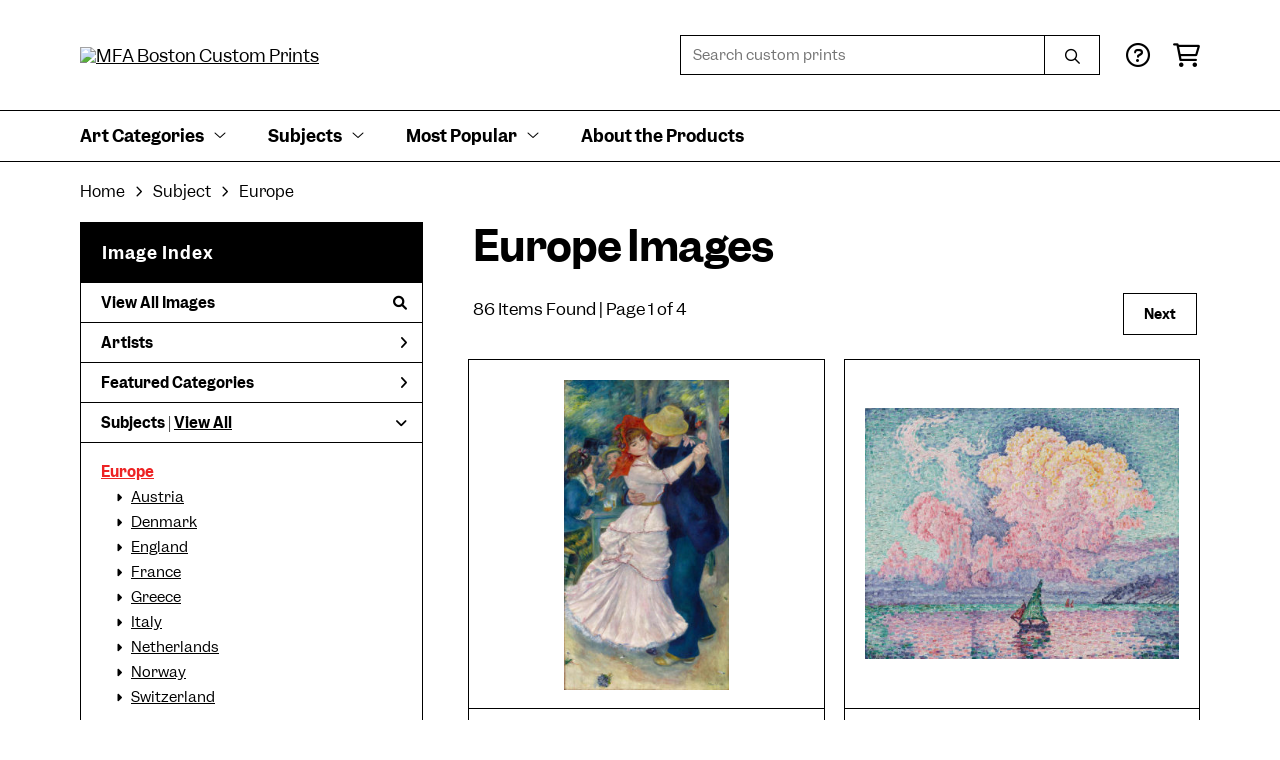

--- FILE ---
content_type: text/html; charset=UTF-8
request_url: https://customprints.mfa.org/search/subject/europe/style/oil+paintings
body_size: 9247
content:
<!DOCTYPE html>
<html lang="en-US">
<head>
<meta charset="utf-8">
<title>Europe Images Prints - MFA Boston Custom Prints | Custom Prints and Framing From the Museum of Fine Arts, Boston - customprints.mfa.org</title>
<meta name="viewport" content="width=device-width, initial-scale=1">
<meta http-equiv="content-type" content="text/html;charset=UTF-8">
<meta name="title" content="Europe Images Prints - MFA Boston Custom Prints | Custom Prints and Framing From the Museum of Fine Arts, Boston - customprints.mfa.org">
<meta name="description" content="Europe Images Custom Prints and Framing from the Museum of Fine Arts, Boston - (86 items). Archival paper prints and reproductions on canvas for your home or office.">
<meta name="csrf-token" content="CT1kJTsPXhJbicr8nG0wB9JWMaVnb4oLXxouzjHz">
<meta property="og:site_name" content="MFA Boston Custom Prints">
<meta property="og:title" content="Europe Images Prints - MFA Boston Custom Prints | Custom Prints and Framing From the Museum of Fine Arts, Boston - customprints.mfa.org">
<meta property="og:url" content="https://customprints.mfa.org/search/subject/europe">
<link rel="canonical" href="https://customprints.mfa.org/search/subject/europe" />
<link rel="icon" type="image/ico" href="/img/museum_web/mfaboston/favicon-mfa.png">
<link rel="stylesheet" href="/css/museum_web/mfaboston/styles.css?v=ac5a7yrdsb4pa2vu" type="text/css" />
<link rel="stylesheet" href="/fonts/fontawesome6/css/all.min.css" type="text/css" />
<script src="//ajax.googleapis.com/ajax/libs/jquery/1.12.0/jquery.min.js"></script>
<script src="/js/jquery.autocomplete.min.js"></script>
<script src="/js/slick.min.js"></script>
<script src="/js/global-1-3.min.js"></script>
<script src="/js/museum_web/mfaboston/global.min.js?v=ac5a7yrdsb4pa2vu"></script>
<script src="/js/jquery.scrollUp.min.js"></script>
<script src="/js/jquery.expander.min.js"></script>
<script>
window.dataLayer = window.dataLayer || [];
window.dataLayer.push({
	'domain_config': {
		'domain_name': 'customprints.mfa.org',
		'ga4_id': 'G-YZ307CP6N4',
		'ga4_id_rollup': 'G-P3D19VJ3BP',
	}
});


</script>
 
<script>
window.dataLayer.push({
	'event': 'view_item_list',
	'ecommerce': {
		'impressions': [
			{
			'id': '457742',
			'name': 'Pierre-Auguste Renoir, Dance at Bougival, 1883 (457742)',
			'position': 1,
			'list': '/search/subject/europe',
		},
			{
			'id': '476860',
			'name': 'Paul Signac, Antibes, The Pink Cloud (Antibes, le Nuage Rose), 1916 (476860)',
			'position': 2,
			'list': '/search/subject/europe',
		},
			{
			'id': '476794',
			'name': 'Claude Monet, Fisherman\'s Cottage on the Cliffs at Varengeville, 1882 (476794)',
			'position': 3,
			'list': '/search/subject/europe',
		},
			{
			'id': '476801',
			'name': 'Claude Monet, Morning on the Seine, near Giverny, 1896 (476801)',
			'position': 4,
			'list': '/search/subject/europe',
		},
			{
			'id': '476798',
			'name': 'Vincent van Gogh, Ravine, 1889 (476798)',
			'position': 5,
			'list': '/search/subject/europe',
		},
			{
			'id': '457680',
			'name': 'Claude Monet, Road at La Cavée, Pourville, 1882 (457680)',
			'position': 6,
			'list': '/search/subject/europe',
		},
			{
			'id': '476789',
			'name': 'Edvard Munch, Summer Night\'s Dream (The Voice), 1893 (476789)',
			'position': 7,
			'list': '/search/subject/europe',
		},
			{
			'id': '476107',
			'name': 'Pierre-Auguste Renoir, The Seine at Chatou, 1881 (476107)',
			'position': 8,
			'list': '/search/subject/europe',
		},
			{
			'id': '479260',
			'name': 'Ernst Ludwig Kirchner, Mountain Landscape from Clavadel, 1925-26 (479260)',
			'position': 9,
			'list': '/search/subject/europe',
		},
			{
			'id': '476824',
			'name': 'Vincent van Gogh, Houses at Auvers, 1890 (476824)',
			'position': 10,
			'list': '/search/subject/europe',
		},
			{
			'id': '476807',
			'name': 'Claude Monet, Poppy Field in a Hollow near Giverny, 1885 (476807)',
			'position': 11,
			'list': '/search/subject/europe',
		},
			{
			'id': '476805',
			'name': 'Claude Monet, Meadow with Poplars, about 1875 (476805)',
			'position': 12,
			'list': '/search/subject/europe',
		},
			{
			'id': '476113',
			'name': 'Theophile-Alexandre Steinlen, Collection of the Chat Noir, 1898 (476113)',
			'position': 13,
			'list': '/search/subject/europe',
		},
			{
			'id': '491274',
			'name': 'Jean-François Millet, Watering Horses, Sunset, 1866 (491274)',
			'position': 14,
			'list': '/search/subject/europe',
		},
			{
			'id': '476106',
			'name': 'Claude Monet, Boulevard Saint-Denis, Argenteuil, in Winter, 1875 (476106)',
			'position': 15,
			'list': '/search/subject/europe',
		},
			{
			'id': '476105',
			'name': 'Claude Monet, Flower Beds at Vétheuil, 1881 (476105)',
			'position': 16,
			'list': '/search/subject/europe',
		},
			{
			'id': '394089',
			'name': 'John Singer Sargent, La Biancheria, 1910 (394089)',
			'position': 17,
			'list': '/search/subject/europe',
		},
			{
			'id': '479261',
			'name': 'John Singer Sargent, Corfu: Lights and Shadows, 1909 (479261)',
			'position': 18,
			'list': '/search/subject/europe',
		},
			{
			'id': '479499',
			'name': 'Pierre-Auguste Renoir, Grand Canal, Venice, 1881 (479499)',
			'position': 19,
			'list': '/search/subject/europe',
		},
			{
			'id': '476122',
			'name': 'Claude Monet, Rouen Cathedral Façade and Tour d\'Albane (Morning Effect), 1894 (476122)',
			'position': 20,
			'list': '/search/subject/europe',
		},
			{
			'id': '476103',
			'name': 'Claude Monet, The Water Lily Pond, 1900 (476103)',
			'position': 21,
			'list': '/search/subject/europe',
		},
			{
			'id': '476110',
			'name': 'John Singer Sargent, Fishing for Oysters at Cancale, 1878 (476110)',
			'position': 22,
			'list': '/search/subject/europe',
		},
			{
			'id': '476811',
			'name': 'Giovanni Paolo Pannini, Picture Gallery with Views of Modern Rome, 1757 (476811)',
			'position': 23,
			'list': '/search/subject/europe',
		},
			{
			'id': '500173',
			'name': 'Claude Monet, Cap Martin, near Menton, 1884 (500173)',
			'position': 24,
			'list': '/search/subject/europe',
		},
			]
	}
});
</script>


<!-- Google Tag Manager - Imagelab -->
<script>(function(w,d,s,l,i){w[l]=w[l]||[];w[l].push({'gtm.start':
new Date().getTime(),event:'gtm.js'});var f=d.getElementsByTagName(s)[0],
j=d.createElement(s),dl=l!='dataLayer'?'&l='+l:'';j.async=true;j.src=
'https://www.googletagmanager.com/gtm.js?id='+i+dl;f.parentNode.insertBefore(j,f);
})(window,document,'script','dataLayer','GTM-5HLSXV2');</script>
<!-- End Google Tag Manager -->
</head>
<body>
<!-- Google Tag Manager (noscript) -->
<noscript><iframe src="https://www.googletagmanager.com/ns.html?id=GTM-5HLSXV2" height="0" width="0" style="display:none;visibility:hidden"></iframe></noscript>
<!-- End Google Tag Manager (noscript) -->
<div id="header" class="row header-desktop">
	<div class="header-wrapper">
		<div class="header-desktop-row">
			<div class="container">
				<div class="header-desktop-left">
					<a href="/" class="header-logo-link"><img src="/img/museum_web/mfaboston/mfaboston-custom-prints-stacked-1500-3.png" alt="MFA Boston Custom Prints" class="header-logo" data-gtm-event="header-logo"></a>
				</div>
				<div class="header-desktop-right">
					<div id="header-search-box-input-result">
						<input class="header-desktop-search-input" type="text" value="" placeholder="Search custom prints" name="q" id="autocomplete" onblur="this.value=''">
						<input type="button" class="header-desktop-search-button">
						<i class="far fa-search"></i>
						<i class="fad fa-spinner fa-spin search-spinner"></i>
					</div>
					<div class="header-icon">
						<a data-gtm-event="header-nav" href="/home/help"><i class="far fa-circle-question"></i></a>
					</div>
					<div class="header-icon header-cart-wrapper">
						<a data-gtm-event="header-nav" href="/cart"><i class="far fa-shopping-cart"></i></a><span id="header-cart-count"></span>
					</div>
				</div>
			</div>
		</div>
		<div class="header-desktop-row mega-menu">
			<div class="container">
				<div class="nav-full flex-vertical-center" id="header-desktop-nav-container">
					<div class="nav-item"><span>Art Categories</span><i class="fal fa-angle-down"></i>
<div class="sub-menu row">
<div class="sub-menu-full">
<div class="row">
<div class="four columns">
<ul class="sub-menu-list">
<li class="header">Artists by Category</li>
<li><a data-gtm-event="megamenu-art-categories-artists" href="/search/collection/american+art">American Artists</a></li>
<li><a data-gtm-event="megamenu-art-categories-artists" href="/search/collection/asian+art">Asian Artists</a></li>
<li><a data-gtm-event="megamenu-art-categories-artists" href="/search/collection/european+art">European Artists</a></li><br />
<li><a data-gtm-event="megamenu-art-categories-artists" href="/search/style/old+masters">Old Masters</a></li>
<li><a data-gtm-event="megamenu-art-categories-artists" href="/search/collection/new+england+artists">New England Artists</a></li>
<li><a data-gtm-event="megamenu-art-categories-artists" href="/search/collection/women+artists">Women Artists</a></li>
</ul>
</div>
<div class="four columns">
<ul class="sub-menu-list">
<li class="header">Art Movements</li>
<li><a data-gtm-event="megamenu-art-categories-art-movements" href="/search/style/impressionism">Impressionism</a></li>
<li><a data-gtm-event="megamenu-art-categories-art-movements" href="/search/style/post-impressionism">Post-Impressionism</a></li>
<li><a data-gtm-event="megamenu-art-categories-art-movements" href="/search/style/modernism">Modernism</a></li>
<li><a data-gtm-event="megamenu-art-categories-art-movements" href="/search/style/luminism">Luminism</a></li>
<li><a data-gtm-event="megamenu-art-categories-art-movements" href="/search/style/romanticism">Romanticism</a></li>
<li><a data-gtm-event="megamenu-art-categories-art-movements" href="/search/style/realism">Realism</a></li>
<li><a data-gtm-event="megamenu-art-categories-art-movements" href="/search/style/baroque">Baroque</a></li>
<li><a data-gtm-event="megamenu-art-categories-art-movements" href="/search/style/rococo">Rococo</a></li>
<li><a data-gtm-event="megamenu-art-categories-art-movements" href="/search/style/arts+and+crafts">Arts & Crafts</a></li>
<li><a data-gtm-event="megamenu-art-categories-art-movements" href="/search/style/art+nouveau">Art Nouveau</a></li>
</ul>
</div>
<div class="four columns">
<ul class="sub-menu-list">
<li class="header">Art by Time Period</li>
<li><a data-gtm-event="megamenu-art-categories-time-period" href="/search/collection/21st+century">21st century</a></li>
<li><a data-gtm-event="megamenu-art-categories-time-period" href="/search/collection/20th+century">20th century</a></li>
<li><a data-gtm-event="megamenu-art-categories-time-period" href="/search/collection/19th+century">19th century</a></li>
<li><a data-gtm-event="megamenu-art-categories-time-period" href="/search/collection/18th+century">18th century</a></li>
<li><a data-gtm-event="megamenu-art-categories-time-period" href="/search/collection/17th+century">17th century</a></li>
<li><a data-gtm-event="megamenu-art-categories-time-period" href="/search/collection/16th+century">16th century</a></li>
<li><a data-gtm-event="megamenu-art-categories-time-period" href="/search/collection/15th+century">15th century</a></li>
</ul>
</div>
</div>
<div class="row sub-menu-notice">
<div class="twelve columns">
<div class="sub-menu-notice-inner">
<div class="sub-menu-notice-separator">
<div class="sub-menu-notice-copy-wrap">
<div class="sub-menu-notice-copy">
Individually made-to-order for shipping within 10 business days
</div>
</div>
</div>
</div>
</div>
</div>
</div>
</div>
</div>
					<div class="nav-item"><span>Subjects</span><i class="fal fa-angle-down"></i>
<div class="sub-menu row">
<div class="sub-menu-full">
<div class="row">
<div class="three columns">
<ul class="sub-menu-list">
<li class="header">People & Activities</li>
<li><a data-gtm-event="megamenu-subjects-people" href="/search/subject/portraits">Portraits</a></li>
<li><a data-gtm-event="megamenu-subjects-people" href="/search/subject/leisure">Leisure</a></li>
<li><a data-gtm-event="megamenu-subjects-people" href="/search/subject/boats+and+ships">Boats and Ships</a></li>
<li><a data-gtm-event="megamenu-subjects-people" href="/search/subject/sports">Sports</a></li>
<li><a data-gtm-event="megamenu-subjects-people" href="/search/subject/music">Music</a></li>
<li><a data-gtm-event="megamenu-subjects-people" href="/search/subject/interiors">Interiors</a></li>
<li><a data-gtm-event="megamenu-subjects-people" href="/search/subject/fashion">Fashion</a></li>
<li><a data-gtm-event="megamenu-subjects-people" href="/search/collection/literary">Literary</a></li>
<li><a data-gtm-event="megamenu-subjects-people" href="/search/subject/religion+and+spirituality">Religion and Spirituality</a></li>
</ul>
</div>
<div class="three columns">
<ul class="sub-menu-list">
<li class="header">Landscapes & Seasons</li>
<li><a data-gtm-event="megamenu-subjects-landscapes-seasons" href="/search/subject/mountains">Mountains</a></li>
<li><a data-gtm-event="megamenu-subjects-landscapes-seasons" href="/search/subject/countryside">Countryside</a></li>
<li><a data-gtm-event="megamenu-subjects-landscapes-seasons" href="/search/subject/cityscape">Cities</a></li>
<li><a data-gtm-event="megamenu-subjects-landscapes-seasons" href="/search/subject/floral">Flowers</a></li>
<li><a data-gtm-event="megamenu-subjects-landscapes-seasons" href="/search/subject/ocean">Ocean</a></li>
<li><a data-gtm-event="megamenu-subjects-landscapes-seasons" href="/search/subject/animals">Animals</a></li>
<li><a data-gtm-event="megamenu-subjects-landscapes-seasons" href="/search/subject/spring">Spring</a></li>
<li><a data-gtm-event="megamenu-subjects-landscapes-seasons" href="/search/subject/summer">Summer</a></li>
<li><a data-gtm-event="megamenu-subjects-landscapes-seasons" href="/search/subject/fall">Fall</a></li>
<li><a data-gtm-event="megamenu-subjects-landscapes-seasons" href="/search/subject/winter">Winter</a></li>
</ul>
</div>
<div class="three columns">
<ul class="sub-menu-list">
<li class="header">Places</li>
<li><a data-gtm-event="megamenu-subjects-places" href="/search/subject/massachusetts">Massachusetts</a></li>
<li><a data-gtm-event="megamenu-subjects-places" href="/search/subject/maine">Maine</a></li>
<li><a data-gtm-event="megamenu-subjects-places" href="/search/subject/new+york">New York</a></li><br />
<li><a data-gtm-event="megamenu-subjects-places" href="/search/subject/france">France</a></li>
<li><a data-gtm-event="megamenu-subjects-places" href="/search/subject/italy">Italy</a></li>
<li><a data-gtm-event="megamenu-subjects-places" href="/search/subject/japan">Japan</a></li>
<li><a data-gtm-event="megamenu-subjects-places" href="/search/subject/switzerland">Switzerland</a></li>
<li><a data-gtm-event="megamenu-subjects-places" href="/search/subject/norway">Norway</a></li>
</ul>
</div>
<div class="three columns">
<ul class="sub-menu-list">
<li class="header">Art Mediums</li>
<li><a data-gtm-event="megamenu-subjects-mediums" href="/search/style/paintings">Paintings</a></li>
<li><a data-gtm-event="megamenu-subjects-mediums" href="/search/style/scrolls">Scrolls</a></li><br />
<li><a data-gtm-event="megamenu-subjects-mediums" href="/search/style/prints">Prints</a></li>
<li><a data-gtm-event="megamenu-subjects-mediums" href="/search/style/posters">Vintage Posters</a></li><br />
<li><a data-gtm-event="megamenu-subjects-mediums" href="/search/style/pastels">Pastels</a></li>
<li><a data-gtm-event="megamenu-subjects-mediums" href="/search/style/watercolors">Watercolors</a></li>
</ul>
</div>
</div>
<div class="row sub-menu-notice">
<div class="twelve columns">
<div class="sub-menu-notice-inner">
<div class="sub-menu-notice-separator">
<div class="sub-menu-notice-copy-wrap">
<div class="sub-menu-notice-copy">
Your Custom Prints order supports the Museum of Fine Arts, Boston
</div>
</div>
</div>
</div>
</div>
</div>
</div>
</div>
</div>
					<div class="nav-item"><span>Most Popular</span><i class="fal fa-angle-down"></i>
<div class="sub-menu row">
<div class="sub-menu-full">
<div class="row">
<div class="four columns">
<ul class="sub-menu-list">
<li class="header">Top-Selling Artists</li>
<li><a data-gtm-event="megamenu-popular-artists" href="/search/artist/claude+monet">Claude Monet</a></li>
<li><a data-gtm-event="megamenu-popular-artists" href="/search/artist/katsushika+hokusai">Katsushika Hokusai</a></li>
<li><a data-gtm-event="megamenu-popular-artists" href="/search/artist/john+singer+sargent">John Singer Sargent</a></li>
<li><a data-gtm-event="megamenu-popular-artists" href="/search/artist/pierre-auguste+renoir">Pierre-Auguste Renoir</a></li>
<li><a data-gtm-event="megamenu-popular-artists" href="/search/artist/edward+hopper">Edward Hopper</a></li>
<li><a data-gtm-event="megamenu-popular-artists" href="/search/artist/vincent+van+gogh">Vincent van Gogh</a></li>
<li><a data-gtm-event="megamenu-popular-artists" href="/search/artist/kawase+hasui">Kawase Hasui</a></li>
<li><a data-gtm-event="megamenu-popular-artists" href="/search/artist/winslow+homer">Winslow Homer</a></li>
<li><a data-gtm-event="megamenu-popular-artists" href="/search/artist/frank+weston+benson">Frank Weston Benson</a></li>
<li><a data-gtm-event="megamenu-popular-artists" href="/search/artist/childe+hassam">Childe Hassam</a></li>
</ul>
</div>
<div class="four columns">
<ul class="sub-menu-list">
<li class="header">Popular Collections</li>
<li><a data-gtm-event="megamenu-popular-collections" href="/search/collection/japanese+woodblock+prints">Japanese Prints</a></li>
<li><a data-gtm-event="megamenu-popular-collections" href="/search/collection/european+art/style/impressionism">Impressionism in Europe</a></li>
<li><a data-gtm-event="megamenu-popular-collections" href="/search/collection/american+art/style/impressionism">Impressionism in America</a></li>
<li><a data-gtm-event="megamenu-popular-collections" href="/search/style/watercolors">Watercolors</a></li>
<li><a data-gtm-event="megamenu-popular-collections" href="/search/style/pastels">Pastel Drawings</a></li>
</ul>
</div>
<div class="four columns">
<ul class="sub-menu-list">
<li class="header">Past Exhibitions</li>
<li><a data-gtm-event="megamenu-popular-spex" href="/search/artist/piet+mondrian">Mondrian: Foundations</a></li>
<li><a data-gtm-event="megamenu-popular-spex" href="/search/artist/john+singer+sargent">Fashioned by Sargent</a></li>
<li><a data-gtm-event="megamenu-popular-spex" href="/search/collection/provincetown+printmakers">Provincetown Printmakers</a></li>
<li><a data-gtm-event="megamenu-popular-spex" href="/search/collection/hokusai:+inspiration+and+influence">Hokusai: Inspiration and Influence</a></li>
</ul>
</div>
</div>
<div class="row sub-menu-notice">
<div class="twelve columns">
<div class="sub-menu-notice-inner">
<div class="sub-menu-notice-separator">
<div class="sub-menu-notice-copy-wrap">
<div class="sub-menu-notice-copy">
Prints and framing handmade to order in the USA
</div>
</div>
</div>
</div>
</div>
</div>
</div>
</div>
</div>
					<div class="nav-item conditional-hide"><a data-gtm-event="header-nav" href="/home/about">About the Products</a></div>
				</div>
				<div class="nav-right-search">
					<div id="header-search-box-input-result-2">
						<input class="header-desktop-search-input-2" type="text" value="" placeholder="Search custom prints" name="q" id="autocomplete-2" onblur="this.value=''">
						<input type="button" class="header-desktop-search-button-2">
						<i class="far fa-search"></i>
						<i class="fad fa-spinner fa-spin search-spinner-2"></i>
					</div>
				</div>
			</div>
		</div>
	</div>
</div>

<div class="header-mobile row">
	<div class="header-mobile-row">
		<div class="header-mobile-logo-wrap left">
			<a href="/"><img data-gtm-event="mobile-header-logo" src="/img/museum_web/mfaboston/mfaboston-custom-prints-stacked-1500-3.png" alt="MFA Boston Custom Prints" class="header-logo-mobile"></a>
		</div>
		<div class="header-mobile-icon-wrap">
			<a class="toggle-mobile-search"><i data-gtm-event="mobile-header-search" class="fa-header-mobile mag-glass"></i></a>
		</div>
		<div class="header-mobile-icon-wrap">
			<a class="toggle-mobile-overlay"><i data-gtm-event="mobile-header-more" class="fa-header-mobile more"></i></a>
		</div>
		<div class="header-mobile-icon-wrap-close header-mobile-icon-hidden">
			<a class="toggle-mobile-overlay"><i data-gtm-event="mobile-header-close" class="fa-header-mobile close-nav"></i></a>
		</div>
	</div>
</div>

<div id="header-mobile-search">
	<div class="header-mobile-search-row">
		<div id="header-mobile-search-input-result">
			<input class="header-mobile-search-input" type="text" value="" placeholder="Search" name="q" id="autocomplete-mobile" onblur="this.value=''">
		</div>
	</div>
</div>
<section class="crumb-trail-full">
	<div class="container crumb-trail">
		<div class="row">
			<div id="crumb-trail-left" class="crumb-trail-wrapper twelve columns">
				<a href="/" class="noline">Home</a><i class="fa-crumb-trail angle-right"></i>Subject<i class="fa-crumb-trail angle-right"></i><h2>Europe</h2>
			</div>
		</div>
	</div>
</section>


<div class="container">

	<div class="row">

		<div id="ixs-container">

			<div id="ixs-navigation-container" class="row">
		<div class="ixs-title">Navigation</div>
		<a href="/"><div data-gtm-event="mobile-header-home" class="ixs-row category-head clickable">Home</div></a>
		<a href="/home/about/"><div data-gtm-event="mobile-header-about" class="ixs-row category-head clickable">About</div></a>
		<a href="/home/help/"><div data-gtm-event="mobile-header-help" class="ixs-row category-head clickable">Help</div></a>
		<a href="/cart/"><div data-gtm-event="mobile-header-cart" class="ixs-row category-head clickable">View Cart</div></a>
		<a href="https://mfashop.com/"><div data-gtm-event="mobile-header-main-store-out" class="ixs-row category-head clickable">Shop Main Online Store<i class="ixs-fa external-link"></i></div></a>
	</div>


	<div id="ixs-wrapper">

		<div id="ixs">
	<div class="ixs-title">Image Index</div>



	<div class="ixs-row category-head clickable"><a data-gtm-event="ixs-all-prints-click" class="ixs-link" href="/search/collection/all">View All Images<i class="ixs-fa view-all"></i></a></div>
		<div class="ixs-row category-head clickable closed" data-gtm-event="ixs-view-artists" onclick="ajax_load('#ixs', '/indexsearch/artist_alpha/');return false;">Artists<i class="ixs-fa angle-right"></i></div>
			<div class="ixs-row category-head clickable closed"data-gtm-event="ixs-view-back-to-features" onclick="ajax_load('#ixs', '/indexsearch/base');return false;">Featured Categories<i class="ixs-fa angle-right"></i></div>

	
		

		
							<div class="ixs-row category-head open">Subjects | <a data-gtm-event="ixs-view-subjects" onclick="ajax_load('#ixs', '/indexsearch/update/subject/'); return false;" href="#">View All</a><i class="ixs-fa angle-down"></i></div>
							<div id="ixs-scroll-div">
							<ul id="ixs-list">
							<li class="ixs-list-item selected"><a data-gtm-event="ixs-tag-list-click" href="/search/subject/europe">Europe</a></li>
							<ul class="ixs-list-child" style="display:block;">
							<li class="ixs-list-item"><a data-gtm-event="ixs-tag-list-click" href="/search/subject/austria" target="_top">Austria</a></li>
							<li class="ixs-list-item"><a data-gtm-event="ixs-tag-list-click" href="/search/subject/denmark" target="_top">Denmark</a></li>
							<li class="ixs-list-item"><a data-gtm-event="ixs-tag-list-click" href="/search/subject/england" target="_top">England</a></li>
							<li class="ixs-list-item"><a data-gtm-event="ixs-tag-list-click" href="/search/subject/france" target="_top">France</a></li>
							<li class="ixs-list-item"><a data-gtm-event="ixs-tag-list-click" href="/search/subject/greece" target="_top">Greece</a></li>
							<li class="ixs-list-item"><a data-gtm-event="ixs-tag-list-click" href="/search/subject/italy" target="_top">Italy</a></li>
							<li class="ixs-list-item"><a data-gtm-event="ixs-tag-list-click" href="/search/subject/netherlands" target="_top">Netherlands</a></li>
							<li class="ixs-list-item"><a data-gtm-event="ixs-tag-list-click" href="/search/subject/norway" target="_top">Norway</a></li>
							<li class="ixs-list-item"><a data-gtm-event="ixs-tag-list-click" href="/search/subject/switzerland" target="_top">Switzerland</a></li>
							</ul>
							<div class="ixs-section-indent">
							<div class="ixs-explore-category-head">Refine by style</div>
							<li class="ixs-list-item"><a data-gtm-event="ixs-tag-list-click" href="/search/subject/europe/style/art+nouveau">Art Nouveau</a>
							<li class="ixs-list-item"><a data-gtm-event="ixs-tag-list-click" href="/search/subject/europe/style/baroque">Baroque</a>
							<li class="ixs-list-item"><a data-gtm-event="ixs-tag-list-click" href="/search/subject/europe/style/drawings">Drawings</a>
							<li class="ixs-list-item"><a data-gtm-event="ixs-tag-list-click" href="/search/subject/europe/style/early+20th+century">Early 20th Century</a>
							<li class="ixs-list-item"><a data-gtm-event="ixs-tag-list-click" href="/search/subject/europe/style/expressionism">Expressionism</a>
							<li class="ixs-list-item"><a data-gtm-event="ixs-tag-list-click" href="/search/subject/europe/style/graphic+design">Graphic Design</a>
							<li class="ixs-list-item"><a data-gtm-event="ixs-tag-list-click" href="/search/subject/europe/style/hudson+river+school">Hudson River School</a>
							<li class="ixs-list-item"><a data-gtm-event="ixs-tag-list-click" href="/search/subject/europe/style/impressionism">Impressionism</a>
							<li class="ixs-list-item"><a data-gtm-event="ixs-tag-list-click" href="/search/subject/europe/style/luminism">Luminism</a>
							<li class="ixs-list-item"><a data-gtm-event="ixs-tag-list-click" href="/search/subject/europe/style/modernism">Modernism</a>
							<li class="ixs-list-item"><a data-gtm-event="ixs-tag-list-click" href="/search/subject/europe/style/paintings">Paintings</a>
							<li class="ixs-list-item"><a data-gtm-event="ixs-tag-list-click" href="/search/subject/europe/style/pastels">Pastels</a>
							<li class="ixs-list-item"><a data-gtm-event="ixs-tag-list-click" href="/search/subject/europe/style/pointillism">Pointillism</a>
							<li class="ixs-list-item"><a data-gtm-event="ixs-tag-list-click" href="/search/subject/europe/style/post-impressionism">Post-Impressionism</a>
							<li class="ixs-list-item"><a data-gtm-event="ixs-tag-list-click" href="/search/subject/europe/style/posters">Posters</a>
							<li class="ixs-list-item"><a data-gtm-event="ixs-tag-list-click" href="/search/subject/europe/style/prints">Prints</a>
							<li class="ixs-list-item"><a data-gtm-event="ixs-tag-list-click" href="/search/subject/europe/style/realism">Realism</a>
							<li class="ixs-list-item"><a data-gtm-event="ixs-tag-list-click" href="/search/subject/europe/style/rococo">Rococo</a>
							<li class="ixs-list-item"><a data-gtm-event="ixs-tag-list-click" href="/search/subject/europe/style/romanticism">Romanticism</a>
							<li class="ixs-list-item"><a data-gtm-event="ixs-tag-list-click" href="/search/subject/europe/style/symbolism">Symbolism</a>
							<li class="ixs-list-item"><a data-gtm-event="ixs-tag-list-click" href="/search/subject/europe/style/watercolors">Watercolors</a>
							</div>
							</div>
							</ul>
			
		
	

</div>

	</div>


		</div>

		<div class="body-container">

			<div class="section-title-plp-wrapper row">
				<div class="section-title plp"><h2>Europe Images</h2></div>
							</div>

			<div class="plp-tools row">
				<div class="plp-pagination-head-text six columns"><h2>86 Items Found | Page 1 of 4</h2></div>
				<div class="plp-pagination-head-buttons six columns cd-pagination">
					<li class="pagination-button"><a href="/search/subject/europe/pg/2">Next</a></li>									</div>
			</div>

			<div class="row plp-container">
			
				<div class="row plp-item">
					<div class="plp-item-image-wrap">
						<a href="/detail/457742/renoir-dance-at-bougival-1883" data-gtm-event="product-click" data-list="/search/subject/europe" data-name="Pierre-Auguste Renoir, Dance at Bougival, 1883 (457742)" data-id="457742" data-pos="1" class="plp-item-image-hover"><img src="/vitruvius/render/400/457742.jpg" class="plp-item-image" alt="Pierre-Auguste Renoir - Dance at Bougival, 1883" /></a>
					</div>
					<div class="plp-item-info-wrap">
						<h3><a href="/detail/457742/renoir-dance-at-bougival-1883" data-gtm-event="product-click" data-list="/search/subject/europe" data-name="Pierre-Auguste Renoir, Dance at Bougival, 1883 (457742)" data-id="457742" data-pos="1"><div class="item-artist">Pierre-Auguste Renoir</div><div class="item-title">Dance at Bougival, 1883</div></a></h3>
					</div>
				</div>

			
				<div class="row plp-item">
					<div class="plp-item-image-wrap">
						<a href="/detail/476860/signac-antibes-the-pink-cloud-antibes-le-nuage-rose-1916" data-gtm-event="product-click" data-list="/search/subject/europe" data-name="Paul Signac, Antibes, The Pink Cloud (Antibes, le Nuage Rose), 1916 (476860)" data-id="476860" data-pos="2" class="plp-item-image-hover"><img src="/vitruvius/render/400/476860.jpg" class="plp-item-image" alt="Paul Signac - Antibes, The Pink Cloud (Antibes, le Nuage Rose), 1916" /></a>
					</div>
					<div class="plp-item-info-wrap">
						<h3><a href="/detail/476860/signac-antibes-the-pink-cloud-antibes-le-nuage-rose-1916" data-gtm-event="product-click" data-list="/search/subject/europe" data-name="Paul Signac, Antibes, The Pink Cloud (Antibes, le Nuage Rose), 1916 (476860)" data-id="476860" data-pos="2"><div class="item-artist">Paul Signac</div><div class="item-title">Antibes, The Pink Cloud (Antibes, le Nuage Rose), 1916</div></a></h3>
					</div>
				</div>

			
				<div class="row plp-item">
					<div class="plp-item-image-wrap">
						<a href="/detail/476794/monet-fishermans-cottage-on-the-cliffs-at-varengeville-1882" data-gtm-event="product-click" data-list="/search/subject/europe" data-name="Claude Monet, Fisherman&#039;s Cottage on the Cliffs at Varengeville, 1882 (476794)" data-id="476794" data-pos="3" class="plp-item-image-hover"><img src="/vitruvius/render/400/476794.jpg" class="plp-item-image" alt="Claude Monet - Fisherman&#039;s Cottage on the Cliffs at Varengeville, 1882" /></a>
					</div>
					<div class="plp-item-info-wrap">
						<h3><a href="/detail/476794/monet-fishermans-cottage-on-the-cliffs-at-varengeville-1882" data-gtm-event="product-click" data-list="/search/subject/europe" data-name="Claude Monet, Fisherman&#039;s Cottage on the Cliffs at Varengeville, 1882 (476794)" data-id="476794" data-pos="3"><div class="item-artist">Claude Monet</div><div class="item-title">Fisherman&#039;s Cottage on the Cliffs at Varengeville, 1882</div></a></h3>
					</div>
				</div>

			
				<div class="row plp-item">
					<div class="plp-item-image-wrap">
						<a href="/detail/476801/monet-morning-on-the-seine-near-giverny-1896" data-gtm-event="product-click" data-list="/search/subject/europe" data-name="Claude Monet, Morning on the Seine, near Giverny, 1896 (476801)" data-id="476801" data-pos="4" class="plp-item-image-hover"><img src="/vitruvius/render/400/476801.jpg" class="plp-item-image" alt="Claude Monet - Morning on the Seine, near Giverny, 1896" /></a>
					</div>
					<div class="plp-item-info-wrap">
						<h3><a href="/detail/476801/monet-morning-on-the-seine-near-giverny-1896" data-gtm-event="product-click" data-list="/search/subject/europe" data-name="Claude Monet, Morning on the Seine, near Giverny, 1896 (476801)" data-id="476801" data-pos="4"><div class="item-artist">Claude Monet</div><div class="item-title">Morning on the Seine, near Giverny, 1896</div></a></h3>
					</div>
				</div>

			
				<div class="row plp-item">
					<div class="plp-item-image-wrap">
						<a href="/detail/476798/van-gogh-ravine-1889" data-gtm-event="product-click" data-list="/search/subject/europe" data-name="Vincent van Gogh, Ravine, 1889 (476798)" data-id="476798" data-pos="5" class="plp-item-image-hover"><img src="/vitruvius/render/400/476798.jpg" class="plp-item-image" alt="Vincent van Gogh - Ravine, 1889" /></a>
					</div>
					<div class="plp-item-info-wrap">
						<h3><a href="/detail/476798/van-gogh-ravine-1889" data-gtm-event="product-click" data-list="/search/subject/europe" data-name="Vincent van Gogh, Ravine, 1889 (476798)" data-id="476798" data-pos="5"><div class="item-artist">Vincent van Gogh</div><div class="item-title">Ravine, 1889</div></a></h3>
					</div>
				</div>

			
				<div class="row plp-item">
					<div class="plp-item-image-wrap">
						<a href="/detail/457680/monet-road-at-la-cavée-pourville-1882" data-gtm-event="product-click" data-list="/search/subject/europe" data-name="Claude Monet, Road at La Cavée, Pourville, 1882 (457680)" data-id="457680" data-pos="6" class="plp-item-image-hover"><img src="/vitruvius/render/400/457680.jpg" class="plp-item-image" alt="Claude Monet - Road at La Cavée, Pourville, 1882" /></a>
					</div>
					<div class="plp-item-info-wrap">
						<h3><a href="/detail/457680/monet-road-at-la-cavée-pourville-1882" data-gtm-event="product-click" data-list="/search/subject/europe" data-name="Claude Monet, Road at La Cavée, Pourville, 1882 (457680)" data-id="457680" data-pos="6"><div class="item-artist">Claude Monet</div><div class="item-title">Road at La Cavée, Pourville, 1882</div></a></h3>
					</div>
				</div>

			
				<div class="row plp-item">
					<div class="plp-item-image-wrap">
						<a href="/detail/476789/munch-summer-nights-dream-the-voice-1893" data-gtm-event="product-click" data-list="/search/subject/europe" data-name="Edvard Munch, Summer Night&#039;s Dream (The Voice), 1893 (476789)" data-id="476789" data-pos="7" class="plp-item-image-hover"><img src="/vitruvius/render/400/476789.jpg" class="plp-item-image" alt="Edvard Munch - Summer Night&#039;s Dream (The Voice), 1893" /></a>
					</div>
					<div class="plp-item-info-wrap">
						<h3><a href="/detail/476789/munch-summer-nights-dream-the-voice-1893" data-gtm-event="product-click" data-list="/search/subject/europe" data-name="Edvard Munch, Summer Night&#039;s Dream (The Voice), 1893 (476789)" data-id="476789" data-pos="7"><div class="item-artist">Edvard Munch</div><div class="item-title">Summer Night&#039;s Dream (The Voice), 1893</div></a></h3>
					</div>
				</div>

			
				<div class="row plp-item">
					<div class="plp-item-image-wrap">
						<a href="/detail/476107/renoir-the-seine-at-chatou-1881" data-gtm-event="product-click" data-list="/search/subject/europe" data-name="Pierre-Auguste Renoir, The Seine at Chatou, 1881 (476107)" data-id="476107" data-pos="8" class="plp-item-image-hover"><img src="/vitruvius/render/400/476107.jpg" class="plp-item-image" alt="Pierre-Auguste Renoir - The Seine at Chatou, 1881" /></a>
					</div>
					<div class="plp-item-info-wrap">
						<h3><a href="/detail/476107/renoir-the-seine-at-chatou-1881" data-gtm-event="product-click" data-list="/search/subject/europe" data-name="Pierre-Auguste Renoir, The Seine at Chatou, 1881 (476107)" data-id="476107" data-pos="8"><div class="item-artist">Pierre-Auguste Renoir</div><div class="item-title">The Seine at Chatou, 1881</div></a></h3>
					</div>
				</div>

			
				<div class="row plp-item">
					<div class="plp-item-image-wrap">
						<a href="/detail/479260/kirchner-mountain-landscape-from-clavadel-1925-26" data-gtm-event="product-click" data-list="/search/subject/europe" data-name="Ernst Ludwig Kirchner, Mountain Landscape from Clavadel, 1925-26 (479260)" data-id="479260" data-pos="9" class="plp-item-image-hover"><img src="/vitruvius/render/400/479260.jpg" class="plp-item-image" alt="Ernst Ludwig Kirchner - Mountain Landscape from Clavadel, 1925-26" /></a>
					</div>
					<div class="plp-item-info-wrap">
						<h3><a href="/detail/479260/kirchner-mountain-landscape-from-clavadel-1925-26" data-gtm-event="product-click" data-list="/search/subject/europe" data-name="Ernst Ludwig Kirchner, Mountain Landscape from Clavadel, 1925-26 (479260)" data-id="479260" data-pos="9"><div class="item-artist">Ernst Ludwig Kirchner</div><div class="item-title">Mountain Landscape from Clavadel, 1925-26</div></a></h3>
					</div>
				</div>

			
				<div class="row plp-item">
					<div class="plp-item-image-wrap">
						<a href="/detail/476824/van-gogh-houses-at-auvers-1890" data-gtm-event="product-click" data-list="/search/subject/europe" data-name="Vincent van Gogh, Houses at Auvers, 1890 (476824)" data-id="476824" data-pos="10" class="plp-item-image-hover"><img src="/vitruvius/render/400/476824.jpg" class="plp-item-image" alt="Vincent van Gogh - Houses at Auvers, 1890" /></a>
					</div>
					<div class="plp-item-info-wrap">
						<h3><a href="/detail/476824/van-gogh-houses-at-auvers-1890" data-gtm-event="product-click" data-list="/search/subject/europe" data-name="Vincent van Gogh, Houses at Auvers, 1890 (476824)" data-id="476824" data-pos="10"><div class="item-artist">Vincent van Gogh</div><div class="item-title">Houses at Auvers, 1890</div></a></h3>
					</div>
				</div>

			
				<div class="row plp-item">
					<div class="plp-item-image-wrap">
						<a href="/detail/476807/monet-poppy-field-in-a-hollow-near-giverny-1885" data-gtm-event="product-click" data-list="/search/subject/europe" data-name="Claude Monet, Poppy Field in a Hollow near Giverny, 1885 (476807)" data-id="476807" data-pos="11" class="plp-item-image-hover"><img src="/vitruvius/render/400/476807.jpg" class="plp-item-image" alt="Claude Monet - Poppy Field in a Hollow near Giverny, 1885" /></a>
					</div>
					<div class="plp-item-info-wrap">
						<h3><a href="/detail/476807/monet-poppy-field-in-a-hollow-near-giverny-1885" data-gtm-event="product-click" data-list="/search/subject/europe" data-name="Claude Monet, Poppy Field in a Hollow near Giverny, 1885 (476807)" data-id="476807" data-pos="11"><div class="item-artist">Claude Monet</div><div class="item-title">Poppy Field in a Hollow near Giverny, 1885</div></a></h3>
					</div>
				</div>

			
				<div class="row plp-item">
					<div class="plp-item-image-wrap">
						<a href="/detail/476805/monet-meadow-with-poplars-about-1875" data-gtm-event="product-click" data-list="/search/subject/europe" data-name="Claude Monet, Meadow with Poplars, about 1875 (476805)" data-id="476805" data-pos="12" class="plp-item-image-hover"><img src="/vitruvius/render/400/476805.jpg" class="plp-item-image" alt="Claude Monet - Meadow with Poplars, about 1875" /></a>
					</div>
					<div class="plp-item-info-wrap">
						<h3><a href="/detail/476805/monet-meadow-with-poplars-about-1875" data-gtm-event="product-click" data-list="/search/subject/europe" data-name="Claude Monet, Meadow with Poplars, about 1875 (476805)" data-id="476805" data-pos="12"><div class="item-artist">Claude Monet</div><div class="item-title">Meadow with Poplars, about 1875</div></a></h3>
					</div>
				</div>

			
				<div class="row plp-item">
					<div class="plp-item-image-wrap">
						<a href="/detail/476113/steinlen-collection-of-the-chat-noir-1898" data-gtm-event="product-click" data-list="/search/subject/europe" data-name="Theophile-Alexandre Steinlen, Collection of the Chat Noir, 1898 (476113)" data-id="476113" data-pos="13" class="plp-item-image-hover"><img src="/vitruvius/render/400/476113.jpg" class="plp-item-image" alt="Theophile-Alexandre Steinlen - Collection of the Chat Noir, 1898" /></a>
					</div>
					<div class="plp-item-info-wrap">
						<h3><a href="/detail/476113/steinlen-collection-of-the-chat-noir-1898" data-gtm-event="product-click" data-list="/search/subject/europe" data-name="Theophile-Alexandre Steinlen, Collection of the Chat Noir, 1898 (476113)" data-id="476113" data-pos="13"><div class="item-artist">Theophile-Alexandre Steinlen</div><div class="item-title">Collection of the Chat Noir, 1898</div></a></h3>
					</div>
				</div>

			
				<div class="row plp-item">
					<div class="plp-item-image-wrap">
						<a href="/detail/491274/millet-watering-horses-sunset-1866" data-gtm-event="product-click" data-list="/search/subject/europe" data-name="Jean-François Millet, Watering Horses, Sunset, 1866 (491274)" data-id="491274" data-pos="14" class="plp-item-image-hover"><img src="/vitruvius/render/400/491274.jpg" class="plp-item-image" alt="Jean-François Millet - Watering Horses, Sunset, 1866" /></a>
					</div>
					<div class="plp-item-info-wrap">
						<h3><a href="/detail/491274/millet-watering-horses-sunset-1866" data-gtm-event="product-click" data-list="/search/subject/europe" data-name="Jean-François Millet, Watering Horses, Sunset, 1866 (491274)" data-id="491274" data-pos="14"><div class="item-artist">Jean-François Millet</div><div class="item-title">Watering Horses, Sunset, 1866</div></a></h3>
					</div>
				</div>

			
				<div class="row plp-item">
					<div class="plp-item-image-wrap">
						<a href="/detail/476106/monet-boulevard-saint-denis-argenteuil-in-winter-1875" data-gtm-event="product-click" data-list="/search/subject/europe" data-name="Claude Monet, Boulevard Saint-Denis, Argenteuil, in Winter, 1875 (476106)" data-id="476106" data-pos="15" class="plp-item-image-hover"><img src="/vitruvius/render/400/476106.jpg" class="plp-item-image" alt="Claude Monet - Boulevard Saint-Denis, Argenteuil, in Winter, 1875" /></a>
					</div>
					<div class="plp-item-info-wrap">
						<h3><a href="/detail/476106/monet-boulevard-saint-denis-argenteuil-in-winter-1875" data-gtm-event="product-click" data-list="/search/subject/europe" data-name="Claude Monet, Boulevard Saint-Denis, Argenteuil, in Winter, 1875 (476106)" data-id="476106" data-pos="15"><div class="item-artist">Claude Monet</div><div class="item-title">Boulevard Saint-Denis, Argenteuil, in Winter, 1875</div></a></h3>
					</div>
				</div>

			
				<div class="row plp-item">
					<div class="plp-item-image-wrap">
						<a href="/detail/476105/monet-flower-beds-at-vétheuil-1881" data-gtm-event="product-click" data-list="/search/subject/europe" data-name="Claude Monet, Flower Beds at Vétheuil, 1881 (476105)" data-id="476105" data-pos="16" class="plp-item-image-hover"><img src="/vitruvius/render/400/476105.jpg" class="plp-item-image" alt="Claude Monet - Flower Beds at Vétheuil, 1881" /></a>
					</div>
					<div class="plp-item-info-wrap">
						<h3><a href="/detail/476105/monet-flower-beds-at-vétheuil-1881" data-gtm-event="product-click" data-list="/search/subject/europe" data-name="Claude Monet, Flower Beds at Vétheuil, 1881 (476105)" data-id="476105" data-pos="16"><div class="item-artist">Claude Monet</div><div class="item-title">Flower Beds at Vétheuil, 1881</div></a></h3>
					</div>
				</div>

			
				<div class="row plp-item">
					<div class="plp-item-image-wrap">
						<a href="/detail/394089/sargent-la-biancheria-1910" data-gtm-event="product-click" data-list="/search/subject/europe" data-name="John Singer Sargent, La Biancheria, 1910 (394089)" data-id="394089" data-pos="17" class="plp-item-image-hover"><img src="/vitruvius/render/400/394089.jpg" class="plp-item-image" alt="John Singer Sargent - La Biancheria, 1910" /></a>
					</div>
					<div class="plp-item-info-wrap">
						<h3><a href="/detail/394089/sargent-la-biancheria-1910" data-gtm-event="product-click" data-list="/search/subject/europe" data-name="John Singer Sargent, La Biancheria, 1910 (394089)" data-id="394089" data-pos="17"><div class="item-artist">John Singer Sargent</div><div class="item-title">La Biancheria, 1910</div></a></h3>
					</div>
				</div>

			
				<div class="row plp-item">
					<div class="plp-item-image-wrap">
						<a href="/detail/479261/sargent-corfu-lights-and-shadows-1909" data-gtm-event="product-click" data-list="/search/subject/europe" data-name="John Singer Sargent, Corfu: Lights and Shadows, 1909 (479261)" data-id="479261" data-pos="18" class="plp-item-image-hover"><img src="/vitruvius/render/400/479261.jpg" class="plp-item-image" alt="John Singer Sargent - Corfu: Lights and Shadows, 1909" /></a>
					</div>
					<div class="plp-item-info-wrap">
						<h3><a href="/detail/479261/sargent-corfu-lights-and-shadows-1909" data-gtm-event="product-click" data-list="/search/subject/europe" data-name="John Singer Sargent, Corfu: Lights and Shadows, 1909 (479261)" data-id="479261" data-pos="18"><div class="item-artist">John Singer Sargent</div><div class="item-title">Corfu: Lights and Shadows, 1909</div></a></h3>
					</div>
				</div>

			
				<div class="row plp-item">
					<div class="plp-item-image-wrap">
						<a href="/detail/479499/renoir-grand-canal-venice-1881" data-gtm-event="product-click" data-list="/search/subject/europe" data-name="Pierre-Auguste Renoir, Grand Canal, Venice, 1881 (479499)" data-id="479499" data-pos="19" class="plp-item-image-hover"><img src="/vitruvius/render/400/479499.jpg" class="plp-item-image" alt="Pierre-Auguste Renoir - Grand Canal, Venice, 1881" /></a>
					</div>
					<div class="plp-item-info-wrap">
						<h3><a href="/detail/479499/renoir-grand-canal-venice-1881" data-gtm-event="product-click" data-list="/search/subject/europe" data-name="Pierre-Auguste Renoir, Grand Canal, Venice, 1881 (479499)" data-id="479499" data-pos="19"><div class="item-artist">Pierre-Auguste Renoir</div><div class="item-title">Grand Canal, Venice, 1881</div></a></h3>
					</div>
				</div>

			
				<div class="row plp-item">
					<div class="plp-item-image-wrap">
						<a href="/detail/476122/monet-rouen-cathedral-façade-and-tour-dalbane-morning-effect-1894" data-gtm-event="product-click" data-list="/search/subject/europe" data-name="Claude Monet, Rouen Cathedral Façade and Tour d&#039;Albane (Morning Effect), 1894 (476122)" data-id="476122" data-pos="20" class="plp-item-image-hover"><img src="/vitruvius/render/400/476122.jpg" class="plp-item-image" alt="Claude Monet - Rouen Cathedral Façade and Tour d&#039;Albane (Morning Effect), 1894" /></a>
					</div>
					<div class="plp-item-info-wrap">
						<h3><a href="/detail/476122/monet-rouen-cathedral-façade-and-tour-dalbane-morning-effect-1894" data-gtm-event="product-click" data-list="/search/subject/europe" data-name="Claude Monet, Rouen Cathedral Façade and Tour d&#039;Albane (Morning Effect), 1894 (476122)" data-id="476122" data-pos="20"><div class="item-artist">Claude Monet</div><div class="item-title">Rouen Cathedral Façade and Tour d&#039;Albane (Morning Effect), 1894</div></a></h3>
					</div>
				</div>

			
				<div class="row plp-item">
					<div class="plp-item-image-wrap">
						<a href="/detail/476103/monet-the-water-lily-pond-1900" data-gtm-event="product-click" data-list="/search/subject/europe" data-name="Claude Monet, The Water Lily Pond, 1900 (476103)" data-id="476103" data-pos="21" class="plp-item-image-hover"><img src="/vitruvius/render/400/476103.jpg" class="plp-item-image" alt="Claude Monet - The Water Lily Pond, 1900" /></a>
					</div>
					<div class="plp-item-info-wrap">
						<h3><a href="/detail/476103/monet-the-water-lily-pond-1900" data-gtm-event="product-click" data-list="/search/subject/europe" data-name="Claude Monet, The Water Lily Pond, 1900 (476103)" data-id="476103" data-pos="21"><div class="item-artist">Claude Monet</div><div class="item-title">The Water Lily Pond, 1900</div></a></h3>
					</div>
				</div>

			
				<div class="row plp-item">
					<div class="plp-item-image-wrap">
						<a href="/detail/476110/sargent-fishing-for-oysters-at-cancale-1878" data-gtm-event="product-click" data-list="/search/subject/europe" data-name="John Singer Sargent, Fishing for Oysters at Cancale, 1878 (476110)" data-id="476110" data-pos="22" class="plp-item-image-hover"><img src="/vitruvius/render/400/476110.jpg" class="plp-item-image" alt="John Singer Sargent - Fishing for Oysters at Cancale, 1878" /></a>
					</div>
					<div class="plp-item-info-wrap">
						<h3><a href="/detail/476110/sargent-fishing-for-oysters-at-cancale-1878" data-gtm-event="product-click" data-list="/search/subject/europe" data-name="John Singer Sargent, Fishing for Oysters at Cancale, 1878 (476110)" data-id="476110" data-pos="22"><div class="item-artist">John Singer Sargent</div><div class="item-title">Fishing for Oysters at Cancale, 1878</div></a></h3>
					</div>
				</div>

			
				<div class="row plp-item">
					<div class="plp-item-image-wrap">
						<a href="/detail/476811/pannini-picture-gallery-with-views-of-modern-rome-1757" data-gtm-event="product-click" data-list="/search/subject/europe" data-name="Giovanni Paolo Pannini, Picture Gallery with Views of Modern Rome, 1757 (476811)" data-id="476811" data-pos="23" class="plp-item-image-hover"><img src="/vitruvius/render/400/476811.jpg" class="plp-item-image" alt="Giovanni Paolo Pannini - Picture Gallery with Views of Modern Rome, 1757" /></a>
					</div>
					<div class="plp-item-info-wrap">
						<h3><a href="/detail/476811/pannini-picture-gallery-with-views-of-modern-rome-1757" data-gtm-event="product-click" data-list="/search/subject/europe" data-name="Giovanni Paolo Pannini, Picture Gallery with Views of Modern Rome, 1757 (476811)" data-id="476811" data-pos="23"><div class="item-artist">Giovanni Paolo Pannini</div><div class="item-title">Picture Gallery with Views of Modern Rome, 1757</div></a></h3>
					</div>
				</div>

			
				<div class="row plp-item">
					<div class="plp-item-image-wrap">
						<a href="/detail/500173/monet-cap-martin-near-menton-1884" data-gtm-event="product-click" data-list="/search/subject/europe" data-name="Claude Monet, Cap Martin, near Menton, 1884 (500173)" data-id="500173" data-pos="24" class="plp-item-image-hover"><img src="/vitruvius/render/400/500173.jpg" class="plp-item-image" alt="Claude Monet - Cap Martin, near Menton, 1884" /></a>
					</div>
					<div class="plp-item-info-wrap">
						<h3><a href="/detail/500173/monet-cap-martin-near-menton-1884" data-gtm-event="product-click" data-list="/search/subject/europe" data-name="Claude Monet, Cap Martin, near Menton, 1884 (500173)" data-id="500173" data-pos="24"><div class="item-artist">Claude Monet</div><div class="item-title">Cap Martin, near Menton, 1884</div></a></h3>
					</div>
				</div>

			
			</div>

						<div class="plp-pagination-footer row">

				<div class="left">

					<ul class="cd-pagination"><li><span class="current">1</span></li><li><a href="/search/subject/europe/pg/2">2</a></li><li><a href="/search/subject/europe/pg/3">3</a></li><li><a href="/search/subject/europe/pg/4">4</a></li></ul>

				</div>

				<div class="right cd-pagination">

					<li class="pagination-button"><a href="/search/subject/europe/pg/2">Next</a></li>					
				</div>

			</div>
			
		</div>

	</div>

</div>
<div class="footer">

	<div class="footer-links-wrapper row">

		<div class="container">

			<div class="three columns">

				<ul class="footer-list">
					<li class="header">Visit Us</li>
					<li><a data-gtm-event="footer-visit-us-map" href="https://www.google.com/maps/place/Museum+of+Fine+Arts,+Boston/@42.3391059,-71.0938552,16z/data=!4m2!3m1!1s0x89e37a0de7e77a4b:0x2f033fd6c495d564" target="_blank">465 Huntington Avenue<br />Boston, Massachusetts 02115</a></li><br />
					<li><a data-gtm-event="footer-visit-main-shop" href="https://mfashop.com/" target="_blank">Visit mfashop.com</a></li>
					<li><a data-gtm-event="footer-visit-main-dot-org" href="https://www.mfa.org/" target="_blank">Visit mfa.org</a></li>
					<br />
					<li><a data-gtm-event="footer-visit-us-button" href="https://www.mfa.org/visit"><div class="button footer">Plan Your Visit</div></a></li>
				</ul>

			</div>

			<div class="three columns">

				<ul class="footer-list">
					<li class="header">Connect With Us</li>
					<li class="social-icon"><a data-gtm-event="footer-instagram" href="https://www.instagram.com/shopmfaboston/" target="_blank"><i class="fab fa-instagram"></i></a></li>
					<li class="social-icon"><a data-gtm-event="footer-facebook" href="https://www.facebook.com/shopmfaboston" target="_blank"><i class="fab fa-facebook-f"></i></a></li>
					<li class="social-icon"><a data-gtm-event="footer-pinterest" href="https://www.pinterest.com/shopmfaboston/" target="_blank"><i class="fab fa-pinterest-p"></i></a></li>
					<li class="social-icon"><a data-gtm-event="footer-youtube" href="https://www.youtube.com/mfaboston" target="_blank"><i class="fab fa-youtube"></i></a></li>
				</ul>

			</div>

			<div class="three columns">

				<ul class="footer-list">
					<li class="header">Sign up for MFA Mail</li>
					<li>Get updates on what’s happening at the MFA, from exhibitions and programs to special events and more.</li>
					<br />
					<li><a data-gtm-event="footer-newsletter-signup" href="https://tnew.mfa.org/account/create/brief"><div class="button footer">Sign Up</div></a></li>
				</ul>

			</div>

			<div class="three columns">

				<ul class="footer-list">
					<li class="header">MFA Boston Custom Prints</li>
					<li><a data-gtm-event="footer-about" href="/home/about">About MFA Boston Custom Prints</a></li>
					<li><a data-gtm-event="footer-help" href="/home/help">Help</a></li>
					<li><a data-gtm-event="footer-contact" href="/home/contact">Contact Info</a></li>
					<li><a data-gtm-event="footer-cart" href="/cart">Shopping Cart</a></li>
				</ul>

			</div>

		</div>

	</div>

	<div class="footer-copyright row">

		<div class="container">

			<div class="six columns">

				&copy; 2026 Museum of Fine Arts, Boston

			</div>

			<div class="six columns">

				<a href="https://www.imagelab.co/" target="blank"><div class="footer-service-label u-pull-right"></div></a>

			</div>

		</div>

	</div>

</div>

</body>

</html></body>
</html>